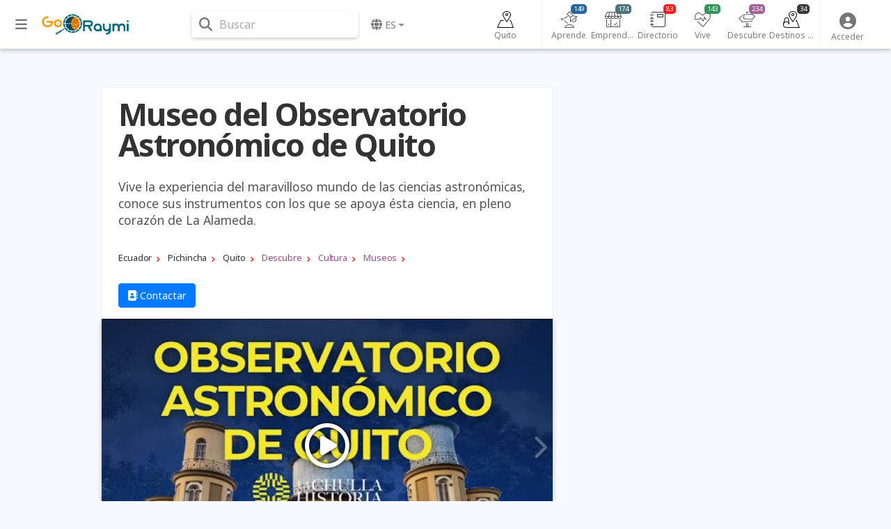

--- FILE ---
content_type: text/html; charset=UTF-8
request_url: https://www.goraymi.com/es-ec/pichincha/quito/museos/museo-observatorio-astronomico-quito-a8s98to3v
body_size: 18423
content:
<!DOCTYPE html><html lang="es">        <head>
            <meta charset="utf-8">
            <meta http-equiv="X-UA-Compatible" content="IE=edge">
            <meta name="viewport" content="width=device-width,minimum-scale=1,initial-scale=1">
            <meta name="description" content="Vive la experiencia del maravilloso mundo de las ciencias astronómicas, conoce sus instrumentos con los que se apoya ésta ciencia, en pleno corazón de La Alameda.">
            <meta name="keywords" content="">
                            <meta name="robots" content="index, follow">
                                        <link rel="canonical" href="https://pichinchaesturismo.com/es-ec/pichincha/quito/museos/museo-observatorio-astronomico-quito-a8s98to3v"/>
                                    <title class="notranslate">Museo del Observatorio Astronómico de Quito</title>
            <link rel="shortcut icon" href="/favicon.ico" type="image/x-icon">
            <link rel="icon" href="/favicon.ico" type="image/x-icon">
            <meta property="fb:app_id" content="699572596886441"/>
            <meta property="og:site_name" content="GoRaymi"/>
            <meta property="og:title" content="Museo del Observatorio Astronómico de Quito"/>
            <meta property="og:type" content="article"/>
            <meta property="og:url" content="https://www.goraymi.com/es-ec/pichincha/quito/museos/museo-observatorio-astronomico-quito-a8s98to3v"/>
            <meta property="og:image" content="https://img.goraymi.com/2018/05/03/26396ec0ed72998b29aaedaa5948eef3_xl.jpg"/>
            <meta property="og:description" content="Vive la experiencia del maravilloso mundo de las ciencias astronómicas, conoce sus instrumentos con los que se apoya ésta ciencia, en pleno corazón de La Alameda."/>
            <meta name="twitter:card" content="summary_large_image"/>
            <meta name="twitter:description" content="Vive la experiencia del maravilloso mundo de las ciencias astronómicas, conoce sus instrumentos con los que se apoya ésta ciencia, en pleno corazón de La Alameda."/>
            <meta name="twitter:title" content="Museo del Observatorio Astronómico de Quito"/>
            <meta name="twitter:image" content="https://img.goraymi.com/2018/05/03/26396ec0ed72998b29aaedaa5948eef3_xl.jpg"/>
                        <!-- Google Tag Manager -->
            <script>(function (w, d, s, l, i) {
                    w[l] = w[l] || [];
                    w[l].push({
                        'gtm.start':
                            new Date().getTime(), event: 'gtm.js'
                    });
                    var f = d.getElementsByTagName(s)[0],
                        j = d.createElement(s), dl = l != 'dataLayer' ? '&l=' + l : '';
                    j.async = true;
                    j.src =
                        'https://www.googletagmanager.com/gtm.js?id=' + i + dl;
                    f.parentNode.insertBefore(j, f);
                })(window, document, 'script', 'dataLayer', 'GTM-N5M35RG');</script>
            <!-- End Google Tag Manager -->
            <link rel="stylesheet" href="https://cdnjs.cloudflare.com/ajax/libs/font-awesome/6.6.0/css/all.min.css"><link rel="stylesheet" href="https://cdnjs.cloudflare.com/ajax/libs/twitter-bootstrap/4.6.2/css/bootstrap.min.css"><link rel="stylesheet" href="https://cdnjs.cloudflare.com/ajax/libs/jquery-typeahead/2.11.0/jquery.typeahead.min.css"><link rel="stylesheet" href="https://cdnjs.cloudflare.com/ajax/libs/slick-carousel/1.9.0/slick.min.css"><link rel="stylesheet" href="https://fonts.googleapis.com/css2?family=Noto+Sans:ital,wght@0,400;0,700;1,400;1,700&display=swap"><link rel="stylesheet" href="https://www.goraymi.com/lib/app.css?t=25.06.01.2"><link rel="stylesheet" href="https://www.goraymi.com/lib/responsive.css?t=25.06.01.2">        <!-- Google tag (gtag.js) -->
        <script async src="https://www.googletagmanager.com/gtag/js?id=G-NCFHD495GG"></script>
        <script>
            window.dataLayer = window.dataLayer || [];

            function gtag() {
                dataLayer.push(arguments);
            }

            gtag('js', new Date());

            gtag('config', 'G-NCFHD495GG');
        </script>
                <script>
            var GR_URL_API = 'https://www.goraymi.com/api/';
            var GR_URL = 'https://www.goraymi.com/';
            var GR_LIB = 'https://www.goraymi.com/lib/';
            var GR_VER = '25.06.01.2/';
            var GR_LANG = 'es';
            var GR_LANG_DEFAULT = 'es';
            var GR_GA_ID = 'G-NCFHD495GG';
            var GR_GM_KEY = 'AIzaSyCIHNYW07pkGPbWbQ1vWpKFOhy0O_bC8SE';
            var GR_DESTINATION_DEFAULT = '58f5d';
        </script>
                    <script async
                    src="https://pagead2.googlesyndication.com/pagead/js/adsbygoogle.js?client=ca-pub-1102978312379474"
                    crossorigin="anonymous"></script>
            
            <!-- Start GPT Tag -->
            <script src="https://securepubads.g.doubleclick.net/tag/js/gpt.js"></script>

            <script>
                window.googletag = window.googletag || {cmd: []};
                // Anchor - OPP
                googletag.cmd.push(function () {
                    var anchorSlot = googletag.defineOutOfPageSlot("/22863241533/goraymi/top-anchor", googletag.enums.OutOfPageFormat.TOP_ANCHOR);
                    if (anchorSlot) {
                        anchorSlot.addService(googletag.pubads());
                    }
                    googletag.enableServices();
                    googletag.display(anchorSlot);
                });
                // Interstitial - OPP
                googletag.cmd.push(function () {
                    var slot = googletag.defineOutOfPageSlot("/22863241533/goraymi/web-itt", googletag.enums.OutOfPageFormat.INTERSTITIAL);
                    if (slot) slot.addService(googletag.pubads());
                    googletag.enableServices();
                    googletag.display(slot);
                })
            </script>
            <script>
                //adUnits display
                window.googletag = window.googletag || {cmd: []};
                googletag.cmd.push(function () {
//required variable for refresh
                    var REFRESH_KEY = "refresh";
                    var REFRESH_VALUE = "true";
//Mapping
                    var mappingA = googletag.sizeMapping()
                        .addSize([992, 0], [[728, 90], [970, 90]]).addSize([320, 0], [[300, 50], [300, 100], [320, 100], [320, 50]]).addSize([0, 0], [[300, 50], [300, 100], [320, 100], [320, 50]]).build();
                    var mappingB = googletag.sizeMapping()
                        .addSize([992, 0], [[728, 90], [728, 250]]).addSize([768, 0], ['fluid', [728, 90], [728, 250]]).addSize([320, 0], ['fluid', [300, 250], [336, 280], [320, 100]]).addSize([0, 0], ['fluid', [300, 250], [336, 280], [320, 100]]).build();
                    var mappingC = googletag.sizeMapping()
                        .addSize([992, 0], [[120, 600], [160, 600]]).addSize([0, 0], []).build();
//adunits
                    googletag.defineSlot('22863241533/goraymi/header', [[300, 50], [300, 100], [320, 100], [320, 50], [728, 90], [970, 90]], 'header_ad').defineSizeMapping(mappingA).setTargeting(REFRESH_KEY, REFRESH_VALUE).addService(googletag.pubads());
                    googletag.defineSlot('22863241533/goraymi/leader1', ['fluid', [300, 250], [336, 280]], 'leader1_ad').setTargeting(REFRESH_KEY, REFRESH_VALUE).addService(googletag.pubads());
                    googletag.defineSlot('22863241533/goraymi/leader2', ['fluid', [300, 250], [336, 280]], 'leader2_ad').setTargeting(REFRESH_KEY, REFRESH_VALUE).addService(googletag.pubads());
                    googletag.defineSlot('22863241533/goraymi/leader3', ['fluid', [300, 250], [336, 280]], 'leader3_ad').setTargeting(REFRESH_KEY, REFRESH_VALUE).addService(googletag.pubads());
                    googletag.defineSlot('22863241533/goraymi/leader4', ['fluid', [300, 250], [336, 280]], 'leader4_ad').setTargeting(REFRESH_KEY, REFRESH_VALUE).addService(googletag.pubads());
                    googletag.defineSlot('22863241533/goraymi/box1', [[300, 250], [336, 280]], 'box1_ad').setTargeting(REFRESH_KEY, REFRESH_VALUE).addService(googletag.pubads());
                    googletag.defineSlot('22863241533/goraymi/center1', ['fluid', [728, 90], [300, 250], [336, 280]], 'center1_ad').defineSizeMapping(mappingB).setTargeting(REFRESH_KEY, REFRESH_VALUE).addService(googletag.pubads());
                    googletag.defineSlot('22863241533/goraymi/down', ['fluid', [728, 90], [300, 250], [336, 280]], 'down_ad').defineSizeMapping(mappingB).addService(googletag.pubads());
                    googletag.defineSlot('22863241533/goraymi/lateral_der', [[120, 600], [160, 600]], 'der_ad').defineSizeMapping(mappingC).setTargeting(REFRESH_KEY, REFRESH_VALUE).addService(googletag.pubads());
                    googletag.defineSlot('22863241533/goraymi/lateral_izq', [[120, 600], [160, 600]], 'izq_ad').defineSizeMapping(mappingC).setTargeting(REFRESH_KEY, REFRESH_VALUE).addService(googletag.pubads());
                    googletag.defineSlot('22863241533/goraymi/slider', [1, 1], 'slider_ad').addService(googletag.pubads());
                    googletag.pubads().enableLazyLoad({
                        fetchMarginPercent: 0.001,
                        renderMarginPercent: 0.001,
                        mobileScaling: 2.0,
                    });
//Start refresh
                    var SECONDS_TO_WAIT_AFTER_VIEWABILITY = 30; // 30 seconds
                    googletag.pubads().addEventListener("impressionViewable", function (event) {
                        var slot = event.slot;
                        if (slot.getTargeting(REFRESH_KEY).indexOf(REFRESH_VALUE) > -1) {
                            setTimeout(function () {
                                if (slot.getTargeting("refreshed_slot")) {
                                    slot.setTargeting("refreshed_slot", "true");
                                }
                                googletag.pubads().refresh([slot]);
                            }, SECONDS_TO_WAIT_AFTER_VIEWABILITY * 1000);
                        }
                    });
//End refresh
                    googletag.pubads().setTargeting('id_pagina', 'a8s98to3v'); //id unico de la pagina
                    googletag.pubads().collapseEmptyDivs();
                    googletag.pubads().setCentering(true);
                    googletag.enableServices();
                });
            </script>

            <!-- End GPT Tag -->
            
        </head>
        <body id="bodyApp" class="item ">        <div class="wrapper_ad AUTO clear">
            <div id='slider_ad'>
                <script>
                    googletag.cmd.push(function () {
                        googletag.display('slider_ad');
                    });
                </script>
            </div>
        </div>
                    <!-- Google Tag Manager (noscript) -->
            <noscript>
                <iframe src="https://www.googletagmanager.com/ns.html?id=GTM-N5M35RG"
                        height="0" width="0" style="display:none;visibility:hidden"></iframe>
            </noscript>
            <!-- End Google Tag Manager (noscript) -->
                    <div>
            <div id="page-data" data-hash="8s98to3v"></div>
                            <div id="item-data" data-id="8080" data-hash="8s98to3v"
                     data-type="item"
                     data-pos="-0.21488735366099956,-78.50252732634544"
                     data-site="92"
                                                        ></div>
                                        <div id="destination-data" data-id="106" data-hash="08d4a"
                     data-name="Quito" data-country="ec"></div>
                                        <div id="category-data"
                     data-json="{&quot;id&quot;:&quot;28&quot;,&quot;parent_id&quot;:&quot;31&quot;,&quot;hash&quot;:&quot;c44&quot;,&quot;status&quot;:&quot;1&quot;,&quot;position&quot;:&quot;11&quot;,&quot;lang&quot;:&quot;es&quot;,&quot;name&quot;:&quot;Museos&quot;,&quot;alias&quot;:&quot;museos&quot;,&quot;slug&quot;:&quot;descubre\/cultura&quot;,&quot;name_singular&quot;:&quot;Museo&quot;,&quot;description&quot;:&quot;&quot;}"></div>
                                    <div id="user-data" data-pos="39.9653,-83.0235"></div>
        </div>
                <header>
            <nav class="navbar fixed-top navbar-expand-lg navbar-light nav-main ">
                <div class="container wrapper">
                    <div class="row">
                        <div id="sidebarCollapse" class="btnCollapse">
                            <i class="fas fa-bars"></i><small><span class="notranslate">Menú</span></small>
                        </div>
                        <a class="navbar-brand" href="https://www.goraymi.com">
                                    <img src="https://www.goraymi.com/lib/img/logo-header.png?t=25.06.01.2" alt="Logo" />
                                </a>
                        <div id="navbarSearchWrapper">
                                    <div class="nav-search">
            <i class="fas fa-search" aria-hidden="true"></i> <span>Buscar</span>
        </div>
                                </div>
                        <ul class="navbar-nav nav-language">
                                    <li class="nav-item dropdown notranslate">
            <a href="#" class="nav-link dropdown-toggle" id="navbarDropdownMenuLink-language"
               data-toggle="dropdown"
               aria-haspopup="true" aria-expanded="false">
                <i class="fas fa-globe"></i> <span>es</span></a>
            <div class="dropdown-menu dropdown-menu-right dropdown-primary"
                 aria-labelledby="navbarDropdownMenuLink-language">
                                    <a class="dropdown-item" href="/es-ec/pichincha/quito/museos/museo-observatorio-astronomico-quito-a8s98to3v?lang=es" rel="nofollow"><strong>Espa&ntilde;ol</strong>                    </a>
                                        <a class="dropdown-item" href="/es-ec/pichincha/quito/museos/museo-observatorio-astronomico-quito-a8s98to3v?lang=en" rel="nofollow">English                    </a>
                    <div class="dropdown-divider"></div>                    <a class="dropdown-item" href="https://www.goraymi.com/es-ar">Argentina                    </a>
                                        <a class="dropdown-item" href="https://www.goraymi.com/es-bo">Bolivia                    </a>
                                        <a class="dropdown-item" href="https://www.goraymi.com/es-cl">Chile                    </a>
                                        <a class="dropdown-item" href="https://www.goraymi.com/es-co">Colombia                    </a>
                                        <a class="dropdown-item" href="https://www.goraymi.com/es-ec"><strong>Ecuador</strong>                    </a>
                                        <a class="dropdown-item" href="https://www.goraymi.com/es-es">España                    </a>
                                        <a class="dropdown-item" href="https://www.goraymi.com/es-pe">Perú                    </a>
                                </div>
        </li>
                                </ul>
                    </div>
                    <div class="row">
                                <div id="navbarExplorerWrapper">
                            <div id="nav-explorer">
                    <ul class="navbar-nav row-7">
                        <li class="nav-item home ">
                            <a class="nav-link" href="/es-ec/pichincha/quito/guia-turismo-d08d4a">
                                <div class="icon"></div>
                                <span>Quito</span>
                            </a>
                        </li>
                                                    <li class="nav-item learn">
                                <a class="nav-link" href="/es-ec/pichincha/quito/aprende/todas-publicaciones-e9d608d4a"
                                   id="navbarDropdownMenuLink-6" aria-expanded="false">
                                    <div class="icon"></div>
                                    <span>Aprende</span>
                                    <span class="num cat-bg">149</span>
                                </a>
                            </li>
                                                        <li class="nav-item manager">
                                <a class="nav-link" href="/es-ec/pichincha/quito/gestores/todas-publicaciones-egst08d4a"
                                   id="navbarDropdownMenuLink-467" aria-expanded="false">
                                    <div class="icon"></div>
                                    <span>Emprendedores</span>
                                    <span class="num cat-bg">174</span>
                                </a>
                            </li>
                                                        <li class="nav-item directory">
                                <a class="nav-link" href="/es-ec/pichincha/quito/directorio/todas-publicaciones-edrt08d4a"
                                   id="navbarDropdownMenuLink-468" aria-expanded="false">
                                    <div class="icon"></div>
                                    <span>Directorio</span>
                                    <span class="num cat-bg">83</span>
                                </a>
                            </li>
                                                        <li class="nav-item live">
                                <a class="nav-link" href="/es-ec/pichincha/quito/vive/todas-publicaciones-e22008d4a"
                                   id="navbarDropdownMenuLink-7" aria-expanded="false">
                                    <div class="icon"></div>
                                    <span>Vive</span>
                                    <span class="num cat-bg">143</span>
                                </a>
                            </li>
                                                        <li class="nav-item discover">
                                <a class="nav-link" href="/es-ec/pichincha/quito/descubre/todas-publicaciones-e68208d4a"
                                   id="navbarDropdownMenuLink-5" aria-expanded="false">
                                    <div class="icon"></div>
                                    <span>Descubre</span>
                                    <span class="num cat-bg">234</span>
                                </a>
                            </li>
                                                        <li class="nav-item destination">
                                <a class="nav-link" href="/es-ec/pichincha/quito/destinos-turisticos/todas-publicaciones-epop08d4a"
                                   id="navbarDropdownMenuLink-270" aria-expanded="false">
                                    <div class="icon"></div>
                                    <span>Destinos turísticos</span>
                                    <span class="num cat-bg">34</span>
                                </a>
                            </li>
                                                </ul>
                </div>
                        </div>
                <div id="navbarUserWrapper">
            <div id="nav-user">
                <ul class="navbar-nav nav-user">
                                                            <li class="nav-item">
                                                    <a class="nav-link" data-toggle="modal" data-target="#modal-login">
                                <i class="fas fa-user-circle" aria-hidden="true"></i><span class="title">
                                    <span class="notranslate">Acceder</span></span>
                            </a>
                                            </li>
                    <!--
                    <li class="nav-item">
                        <a class="nav-link" data-toggle="modal" data-target="#modal-geolocation">
                            <i class="fas fa-user-circle" aria-hidden="true"></i>
                            <span class="title">GEO</span>
                        </a>
                    </li>
                    -->

                </ul>
            </div>
        </div>
                                <div id="helperbarCollapse" class="btnCollapse">
                            <i class="fas fa-ellipsis-h"></i><small><span class="notranslate">Configuración</span></small>
                        </div>
                    </div>


                            <div id="search-web-wrapper">
            <div class="inner">
                <div class="container">
                    <div id="form-search-web" class="form-inline">
                        <div class="typeahead__container">
                            <div class="typeahead__field">
                                <form action="/es-ec/search" method="get" accept-charset="UTF-8">
                                    <div class="typeahead__query md-form">
                                        <input class="form-control search-web-input" name="q"
                                               type="search"
                                               placeholder="Buscar en GoRaymi"
                                               autocomplete="off">
                                                <ul id="search-web-category">
            <li data-id="0" class="active">Todo</li>
                                <li  data-id="6">Aprende</li>
                                        <li  data-id="467">Emprendedores</li>
                                        <li  data-id="468">Directorio</li>
                                        <li  data-id="7">Vive</li>
                                        <li  data-id="5">Descubre</li>
                                        <li  data-id="270">Destinos turísticos</li>
                                        <li  data-id="258">Ofertas</li>
                            </ul>
                                            </div>
                                </form>
                                                            </div>
                        </div>
                    </div>
                </div>
                <div class="search-web-close">
                    <i class="fas fa-times"></i> <span>Cerrar</span>
                </div>
            </div>
            <div class="modal-backdrop" style="display: none;"></div>
        </div>
                        </div>
            </nav>
        </header>


        
                <div id="sidebar" class="col-side vertical-nav">
            <div class="inner">
                <div class="explorer-tree-wrapper"><ul class="explorer-tree destination">                <li>
                    <a class="cat-color" href="/es-ec"><div class="name">Ecuador <span class="total">(7865)</span></div></a>
                </li>
                                <li>
                    <a class="cat-color" href="/es-ec/pichincha/guia-turismo-d1c365"><div class="name">Pichincha <span class="total">(1221)</span></div></a>
                </li>
                        <li class="active">
            <a class="cat-color" href="/es-ec/pichincha/quito/guia-turismo-d08d4a"><div class="name">Quito <span class="total">(857)</span></div></a>
        </li>
        </ul></div><hr><div class="explorer-tree-wrapper"><span class="label">Descubre</span><ul class="explorer-tree categories discover"><li><a class="cat-color" href="/es-ec/pichincha/quito/areas-protegidas/todas-publicaciones-ea5c08d4a"><div class="name">Áreas protegidas <span class="total">(18)</span></div></a></li><li class="active"><a class="cat-color" href="/es-ec/pichincha/quito/cultura/todas-publicaciones-ee3908d4a"><div class="name">Cultura <span class="total">(201)</span></div></a></li><li><a class="cat-color" href="/es-ec/pichincha/quito/naturaleza/todas-publicaciones-ed2708d4a"><div class="name">Naturaleza <span class="total">(8)</span></div></a></li><li><a class="cat-color" href="/es-ec/pichincha/quito/informacion-turistica/todas-publicaciones-ee3408d4a"><div class="name">Informacion turística <span class="total">(7)</span></div></a></li></ul><span class="label">Cultura</span><ul class="explorer-tree categories discover"><li><a class="cat-color" href="/es-ec/pichincha/quito/galerias-centros-culturales/todas-publicaciones-e09d08d4a"><div class="name">Galerías y centros culturales <span class="total">(14)</span></div></a></li><li><a class="cat-color" href="/es-ec/pichincha/quito/auditorio-agoras/todas-publicaciones-e2b308d4a"><div class="name">Auditorio y ágoras <span class="total">(4)</span></div></a></li><li><a class="cat-color" href="/es-ec/pichincha/quito/bibliotecas/todas-publicaciones-e81908d4a"><div class="name">Bibliotecas <span class="total">(2)</span></div></a></li><li><a class="cat-color" href="/es-ec/pichincha/quito/parques-plazas/todas-publicaciones-ead408d4a"><div class="name">Parques y plazas <span class="total">(35)</span></div></a></li><li><a class="cat-color" href="/es-ec/pichincha/quito/cementerios/todas-publicaciones-e8a908d4a"><div class="name">Cementerios <span class="total">(1)</span></div></a></li><li><a class="cat-color" href="/es-ec/pichincha/quito/miradores/todas-publicaciones-e3a108d4a"><div class="name">Miradores <span class="total">(4)</span></div></a></li><li><a class="cat-color" href="/es-ec/pichincha/quito/edificios/todas-publicaciones-e76c08d4a"><div class="name">Edificios <span class="total">(5)</span></div></a></li><li><a class="cat-color" href="/es-ec/pichincha/quito/mercados-plazas/todas-publicaciones-e3b908d4a"><div class="name">Mercados y plazas <span class="total">(24)</span></div></a></li><li><a class="cat-color" href="/es-ec/pichincha/quito/monumentos/todas-publicaciones-e2a108d4a"><div class="name">Monumentos <span class="total">(6)</span></div></a></li><li><a class="cat-color" href="/es-ec/pichincha/quito/iglesias-templos/todas-publicaciones-e56808d4a"><div class="name">Iglesias y templos <span class="total">(37)</span></div></a></li><li><a class="cat-color" href="/es-ec/pichincha/quito/escenarios-deportivos/todas-publicaciones-e1b308d4a"><div class="name">Escenarios deportivos <span class="total">(2)</span></div></a></li><li class="active"><a class="cat-color" href="/es-ec/pichincha/quito/museos/todas-publicaciones-ec4408d4a"><div class="name">Museos <span class="total">(56)</span></div></a></li><li><a class="cat-color" href="/es-ec/pichincha/quito/teatros/todas-publicaciones-e34a08d4a"><div class="name">Teatros <span class="total">(8)</span></div></a></li></ul></div><hr>        <div class="wrapper_ad AUTO ">
            <div id='izq_ad'>
                <script>
                    googletag.cmd.push(function () {
                        googletag.display('izq_ad');
                    });
                </script>
            </div>
        </div>
                    </div>
        </div>
                <div id="content" class="col-main page-content">
            <div id="overlay" class="overlay"></div>
            

        
        <div class="item-raymi-wrapper">
                    </div>

        <div class="item-content-wrapper">
            <div class="container">
                        <div class="wrapper_ad AUTO ">
            <div id='header_ad'>
                <script>
                    googletag.cmd.push(function () {
                        googletag.display('header_ad');
                    });
                </script>
            </div>
        </div>
                        <div class="item-wrap col-md-12 closed notranslate">
                                        <div class="row">
                        <div class="item-col item-col-1 col-md-8">
                                                        <div class="wrapper">
                                <div class="item-title">
                                    <h1 class="font-title cat-color">Museo del Observatorio Astronómico de Quito</h1>
                                </div>
                                
                                                                    <div class="item-intro">
                                        Vive la experiencia del maravilloso mundo de las ciencias astronómicas, conoce sus instrumentos con los que se apoya ésta ciencia, en pleno corazón de La Alameda.                                    </div>
                                
                                        <div class="wrapper_ad AUTO ">
            <div id='leader1_ad'>
                <script>
                    googletag.cmd.push(function () {
                        googletag.display('leader1_ad');
                    });
                </script>
            </div>
        </div>
                <div class="item-path">
            <div class="path explorer discover">
                                    <ol vocab="https://schema.org/" typeof="BreadcrumbList" class="list-btn">
                                                        <li property="itemListElement" typeof="ListItem" class="destination">
                                    <a property="item" typeof="WebPage" href="/es-ec" >
                                        <span property="name">Ecuador</span>
                                    </a>
                                    <meta property="position" content="1">
                                </li>
                                                                <li property="itemListElement" typeof="ListItem" class="destination">
                                    <a property="item" typeof="WebPage" href="/es-ec/pichincha/guia-turismo-d1c365" >
                                        <span property="name">Pichincha</span>
                                    </a>
                                    <meta property="position" content="1">
                                </li>
                                                                <li property="itemListElement" typeof="ListItem" class="destination">
                                    <a property="item" typeof="WebPage" href="/es-ec/pichincha/quito/guia-turismo-d08d4a" >
                                        <span property="name">Quito</span>
                                    </a>
                                    <meta property="position" content="1">
                                </li>
                                                                <li property="itemListElement" typeof="ListItem" class="explorer">
                                    <a property="item" typeof="WebPage" href="/es-ec/pichincha/quito/descubre/todas-publicaciones-e68208d4a" class="cat-color">
                                        <span property="name">Descubre</span>
                                    </a>
                                    <meta property="position" content="1">
                                </li>
                                                                <li property="itemListElement" typeof="ListItem" class="explorer">
                                    <a property="item" typeof="WebPage" href="/es-ec/pichincha/quito/cultura/todas-publicaciones-ee3908d4a" class="cat-color">
                                        <span property="name">Cultura</span>
                                    </a>
                                    <meta property="position" content="1">
                                </li>
                                                                <li property="itemListElement" typeof="ListItem" class="explorer">
                                    <a property="item" typeof="WebPage" href="/es-ec/pichincha/quito/museos/todas-publicaciones-ec4408d4a" class="cat-color">
                                        <span property="name">Museos</span>
                                    </a>
                                    <meta property="position" content="1">
                                </li>
                                                    </ol>
                            </div>
        </div>
        <div class="item-logos"><div class="row"><div class="item-contact"><div class="col">            <div class="contact">
                <span class="tube-blue">
                    <a href="#" data-toggle="modal" data-target="#modal-contacto" data-dismiss="modal"
                       class="btn btn-primary gtag-item-contact">
                        <i class="fa-solid fa-address-book"></i></i> Contactar
                    </a>
                </span>
            </div>
            </div></div></div></div>        <div class="gallery-wrapper loading">
            <div class="item-gallery loading-w gallery">
                
                        <div class="media-wrapper">
            <div class="media video init youtube" data-source="youtube" data-src="https://www.youtube.com/embed/_wsN1iVfXVk?rel=0&showinfo=0&autoplay=1">
                <div class="embed-responsive embed-responsive-16by9">
                            <img src="https://www.goraymi.com/lib/img/img-base.png" data-src="https://i.ytimg.com/vi/_wsN1iVfXVk/0.jpg" class=" lazy"
             alt="">
                        </div>
                            </div>
        </div>
                <div class="media-wrapper">
            <div class="media image img-bg img-contain" style="background-image:url([data-uri]);">
                            <img src="https://www.goraymi.com/lib/img/img-base.png" data-lazy="https://img.goraymi.com/2018/05/03/26396ec0ed72998b29aaedaa5948eef3_xl.jpg" class="img-fluid mx-auto"
                 alt="">
                                        </div>
        </div>
                <div class="media-wrapper">
            <div class="media image img-bg img-contain" style="background-image:url([data-uri]);">
                            <img src="https://www.goraymi.com/lib/img/img-base.png" data-lazy="https://img.goraymi.com/2018/05/03/425193a0a5b09f87d22619880b45e30c_xl.jpg" class="img-fluid mx-auto"
                 alt="">
                                        </div>
        </div>
                <div class="media-wrapper">
            <div class="media image img-bg img-contain" style="background-image:url([data-uri]);">
                            <img src="https://www.goraymi.com/lib/img/img-base.png" data-lazy="https://img.goraymi.com/2018/05/03/32283d9a6e2ff362e7e12f760b895fd4_xl.jpg" class="img-fluid mx-auto"
                 alt="">
                                        </div>
        </div>
                <div class="media-wrapper">
            <div class="media image img-bg img-contain" style="background-image:url([data-uri]);">
                            <img src="https://www.goraymi.com/lib/img/img-base.png" data-lazy="https://img.goraymi.com/2018/05/03/f08a96e9efe32407a5fa896a9052c88a_xl.jpg" class="img-fluid mx-auto"
                 alt="">
                                        </div>
        </div>
                    </div>
        </div>
        <div class="item-social">        <div id="item-stats">
            <div class="like" data-value="0" data-toggle="tooltip" data-placement="top"
                 title="Me gusta"><span>&nbsp;</span></div>
            <div class="favorite" data-value="0" data-toggle="tooltip" data-placement="top"
                 title="Favorito"><span>&nbsp;</span></div>
            <div class="wish" data-value="0" data-toggle="tooltip" data-placement="top"
                 title="Lo deseo"><span>&nbsp;</span></div>
                    </div>
                <div id="item-sharer" class="item-sharer">
            <div class="label"><span class="notranslate">Compartir</span>:</div>
            <div class="icon facebook" title="Compartir">
                <i class="fab fa-facebook-f"></i></div>
            <div class="icon twitter" title="Tweet">
                <i class="fab fa-twitter"></i></div>
            <div class="icon whatsapp" title="Compartir">
                <i class="fab fa-whatsapp"></i></div>
            <div class="icon linkedin" title="Compartir">
                <i class="fab fa-linkedin-in"></i></div>
            <div class="icon email" title="Email">
                <i class="fas fa-envelope"></i>
            </div>
        </div>
        </div>                                                                                                <div class="item-description">
                                    <h2><strong>&iquest;Qu&eacute; debes saber?</strong></h2>

<ul>
	<li>El <strong>Observatorio&nbsp;Astron&oacute;mico</strong> de la <a href="/a9nfbhqg4">ciudad de Quito</a>&nbsp;cuenta con un <strong>Museo Astron&oacute;mico</strong>,&nbsp;y tiene a disposici&oacute;n una serie de instrumentos &nbsp;que son utilizados como herramientas en la astronom&iacute;a, adem&aacute;s las noches de cielo despejado se pone a disposici&oacute;n del p&uacute;blico nuestros telescopios para realizar observaciones nocturnas del cielo de Quito.</li>
	<li>Es un lugar donde la ciencia sirve como entretenimiento,&nbsp;los visitantes quedar&aacute;n fascinados del lugar.
	<ul>
		<li><strong>Direcci&oacute;n:</strong> El museo se encuentra ubicado en la&nbsp;Av. Gran Colombia&nbsp;y Av. Diez de Agosto, en el&nbsp;&nbsp;interior del parque La Alameda.</li>
		<li>La&nbsp;estaci&oacute;n de&nbsp;<a href="/a915xx5sl">La Alameda</a>&nbsp;del&nbsp;<a href="/a3l9ovldi">Metro de Quito</a>&nbsp;se encuentra a pocos pasos de este&nbsp;<a href="/adpjvm6hz">lugar&nbsp;tur&iacute;stico</a>&nbsp;imperdible de Quito.&nbsp;</li>
		<li><strong>Horarios de atenci&oacute;n:&nbsp;</strong>Puedes visitarlo de lunes a viernes de 09h00 a 13h00 y de 14h00 a 17h00.</li>
		<li><strong>Precio:&nbsp;</strong>El costo de la visita es diferenciado, para&nbsp;adultos es de $2&nbsp;USD, ni&ntilde;os, tercera edad, discapacitados, estudiantes es de $1&nbsp;USD, menores de 8 a&ntilde;os entrada gratuita.</li>
		<li><strong>Servicio:&nbsp;</strong>Guianza&nbsp;</li>
	</ul>
	</li>
</ul>

<h3><strong>Museo del Observatorio Astron&oacute;mico</strong></h3>

<ul>
	<li>Fue creado en 1872 gracias a la iniciativa del Presidente Gabriel Garcia Moreno, como parte de una plan integral de desarrollo del Ecuador, que promov&iacute;a las ciencias y mejoraba la educaci&oacute;n.</li>
	<li>La construcci&oacute;n del observatorio fue dirigida por el sacerdote cat&oacute;lico y cient&iacute;fico alem&aacute;n, Juan Bautista Mente, quien realiz&oacute; los planos inspirandose en los planos del Observatorio de Bonn de Alemania. Mente decidi&oacute; que el mejor sitio para construir el observatorio, era el sector de La Alameda.</li>
	<li>La obra inicio en 1873, convirtiendose en uno de los primeros observatorios astron&oacute;micos de Latinoam&eacute;rica, adem&aacute;s fue considerado el m&aacute;s moderno de esa &eacute;poca.</li>
	<li>Al ingresar, lo primero que se puede apreciar es una hermosa placa de alabastro, que conmemora a la Primera misi&oacute;n geod&eacute;sica francesa que en el siglo XVIII visit&oacute; Ecuador, para realizar sus famosas mediciones. En la placa se encuentran cada una de las mediciones que realizar&oacute;n de las principales monta&ntilde;as y volcanes de la Real Audiencia de Quito, as&iacute; como detalles de las t&eacute;cnicas utilizadas. En esta planta se presentan dos salas:
	<ul>
		<li>En la primera sala se exhiben los primeros instrumentos traidos de Alemania, para realizar las investigaciones del observatorio. La cartograf&iacute;a y la geodesia son parte de las ciencias que aqu&iacute; se desarrollaron y que permitieron la creaci&oacute;n del Servicio Geogr&aacute;fico Nacional y m&aacute;s tarde al actual Instituto Geogr&aacute;fico Militar. En la sala se exhibe un nefoscopio que se utilizaba en el siglo XIX para medir la altitud y velocidad de las nubes, varios telescopios entre los que destaca un telescopio refractor espectr&oacute;metro utilizado para buscar elementos peque&ntilde;os como asteroides o cometas, cuerpos que generalmente se mueven a gran velocidad.</li>
		<li>En la sala IDRA, se exhibe el Circulo de Repsol, un telescopio de gran tama&ntilde;o construido en Amburgo en 1879 espec&iacute;ficamente para la latitud de Quito, servia para la astrometr&iacute;a que mide la posici&oacute;n de los astros en movimiento, puede girar de forma horizontal sin dificultad a pesar de su gran peso, cuenta con sillas especiales para seguir el movimiento de los astros. La sala tambi&eacute;n exhibe un cron&oacute;grafo, construido en Par&iacute;s en 1913 que sirve para marcar las diferencias del tiempo en el paso de las estrellas.</li>
		<li>En el corredor que conectan las dos sales, se exhiben un radiometro fabricado en Inglaterra que mide la cantidad de radiaci&oacute;n, un pir&oacute;metro utilizado para medir la rapidez con que se calienta un cuerpo con la radiaci&oacute;n solar, los dos instrumentos formaban parte de la primera estaci&oacute;n metereol&oacute;gica fundada en 1891, que luego se transformar&iacute;a en el Instituto Nacional de Metereolog&iacute;a e Hidrolog&iacute;a del Ecuador.</li>
		<li>Desde el observatorio astron&oacute;mico, se siguen reportando las variaciones clim&aacute;ticas, hasta la actualidad.</li>
	</ul>
	</li>
	<li>En el subsuelo del edificio, se encuentra
	<ul>
		<li>La sala Tauro que exhibe los primeros sism&oacute;grafos instalados en el Ecuador en abril de 1904 y que dieron inicio a los estudios sismogr&aacute;ficos, de vital importancia para un territorio altamente tect&oacute;nico. Los sism&oacute;grafos est&aacute;n instalados sobre una base s&oacute;lida empotrada a 2 metros de profundidad. El registro de los movimientos se realizaba sobre un papel ahumado que rodaba sobre un cilindro, impulsado por el mecanismo del artefacto. En una de las vitrinas de la sala se puede ver uno de estos papeles que registraron un fuerte temblor con sus r&eacute;plicas en noviembre de 1969.</li>
		<li>La segunda sala del subsuelo llamada Centauro, exhibe los primeros instrumentos utilizados para medir la sismograf&iacute;a de los volcanes, que abri&oacute; el camino para la creaci&oacute;n del Instituto Geof&iacute;sico, que en la actualidad, es la voz oficial para comunicar los procesos eruptivos de los volcanes y los movimientos tel&uacute;ricos.</li>
		<li>La tercera sala denominada del Tiempo, en la que un gran reloj de p&eacute;ndulos, marca la hora oficial del territorio ecuatoriano. A finales del siglo XIX, desde esta rec&aacute;mara, un cable conectaba el observatorio con el fort&iacute;n de la Loma del Panecillo para alertar el lanzamiento de un ca&ntilde;onazo a las 12 del medio d&iacute;a, para que as&iacute; los quite&ntilde;os puedan sincronizar sus relojes.&nbsp;</li>
	</ul>
	</li>
	<li>Subiendo por una escalera que conduce a la torre central, que es la m&aacute;s alta del edificio se encuentra el tesoro del museo:
	<ul>
		<li>El Telescopio Merz conocido como Gran ecuatorial, ya que fue construido para que funcione espec&iacute;ficamente en la linea ecuatorial, se encuentra operativo.</li>
		<li>Construido en 1875 en Alemania lo cataloga como uno de los instrumentos m&aacute;s antiguos que posee el observatorio.</li>
		<li>Esta r&iacute;gidamente montado sobre una estructura vertica de15 metros de altura y 2 metros de d&iacute;ametro, con una distancia focal de 3 metros y un lente principal de 25 cent&iacute;metros.&nbsp;</li>
		<li>Sus oculares le permiten lograr diferentes amplificaciones hasta un m&aacute;ximo de 800 veces.</li>
		<li>Esta instalado dentro de una c&uacute;pula astron&oacute;mica de lat&oacute;n de forma cil&iacute;ndrica que cuenta con una ranura en la parte central, que se abre para realizar las observaciones.</li>
		<li>Tiene un sistema de ruedas dentadas que permite su rotaci&oacute;n impulsada por una manibela.</li>
	</ul>
	</li>
</ul>

<h3><strong>Actividades Observatorio de Quito</strong></h3>

<ul>
	<li>Actualmente, en el Observatorio Astron&oacute;mico de Quito se realizan actividades relacionadas principalmente con la Astronom&iacute;a en las &aacute;reas de investigaci&oacute;n, educaci&oacute;n, capacitaci&oacute;n y difusi&oacute;n.</li>
	<li>El Observatorio ha contado casi desde sus inicios con una estaci&oacute;n meteorol&oacute;gica, la misma que ha estado en funcionamiento de forma ininterrumpida; por tanto, una de las actividades complementarias es la observaci&oacute;n y monitoreo de los par&aacute;metros meteorol&oacute;gicos, los que son procesados e interpretados para su publicaci&oacute;n en el bolet&iacute;n meteorol&oacute;gico del OAQ, el mismo que es de publicaci&oacute;n regular.</li>
</ul>

<h3><strong>Actividades de investigaci&oacute;n</strong></h3>

<ul>
	<li>El observatorio es un centro de investigaci&oacute;n y observaci&oacute;n astron&oacute;mica de primer nivel, administrado por la Escuela Polit&eacute;cnica Nacional.</li>
	<li>Cuenta con una amplia gama de telescopios y equipos de vanguardia que permiten el estudio del universo.</li>
	<li>Adem&aacute;s es un espacio para la divulgaci&oacute;n de importantes proyectos que fomentan el inter&eacute;s por la ciencia, especialmente enfocado a ni&ntilde;os y j&oacute;venes.</li>
	<li>Ejecuci&oacute;n de los Proyectos: &ldquo;Telescopios Virtuales usando Streaming&rdquo; y &ldquo;Medici&oacute;n de par&aacute;metros meteorol&oacute;gicos en Volcanes&rdquo;.&nbsp;con regularidad proyectos de investigaci&oacute;n enmarcadas en la rama te&oacute;rica</li>
</ul>

<h3><strong>Actividades de extensi&oacute;n</strong></h3>

<ul>
	<li>Cada verano, se realiza cursos de Astronom&iacute;a B&aacute;sica para difundir esta Ciencia al p&uacute;blico en genercial.</li>
	<li>En &eacute;ste museo podemos observar&nbsp;los<strong> instrumentos metereol&oacute;gico</strong>s que se usan y se usaron para par recolipar datos atmosf&eacute;ricos,cuenta con valiosos instrumentos, de entre los cuales los m&aacute;s representativos son:
	<ul>
		<li><strong>Psicr&oacute;metro</strong>: Mide la humedad del ambiente. Su funcionamiento se basa en el enfriamiento producido por la <strong>evaporaci&oacute;n del agua</strong>.</li>
		<li><strong>Radi&oacute;metro</strong>: Mide la cantidad de radiaci&oacute;n en funci&oacute;n de la velocidad de giro de un molino interior.</li>
		<li><strong>Anem&oacute;metro</strong>: Mide la <strong>velocidad del viento.</strong></li>
		<li><strong>Heli&oacute;grafo</strong>: Registra las horas en las cuales la radiaci&oacute;n solar llega a la<strong> superficie terrestre</strong>.</li>
		<li><strong>Actin&oacute;metro</strong>: Recepta la radiaci&oacute;n solar.</li>
		<li><strong>Geoterm&oacute;metros</strong>: Son term&oacute;metros que toman la<strong> temperatura del suelo</strong> a diferentes profundidades.</li>
	</ul>
	</li>
</ul>

<p>El Observatorio junto al <a href="/a3lugkiw9">Planetario</a>&nbsp;y a los museos&nbsp;<a href="/aunrhf825">Interactivo de Ciencias</a>,&nbsp;<a href="/a8499e100">del Agua Yaku</a>,&nbsp;<a href="/ak1v77dm1">Interactivo de Dinosaurios</a>,&nbsp;<a href="/aca8maikv">Universitario de la Biodiversidad</a>, <a href="/a0dee552e">INABIO de la Biodiversidad</a>,&nbsp;<a href="/a19q2m1jr">Herbario Alfredo Paredes</a>, y a los museos de <a href="/a40dbcf83">Historia de la Medicina</a>, e <a href="/a3ep3wne5">Historia Natural</a>, forman el grupo de <a href="/adpjvm6hz">lugares tur&iacute;sticos de Quito</a> especializados en la exposici&oacute;n y estudio de las ciencias.</p>

<p>Si eres un amante de los <a href="/a2a16cd67">museos quite&ntilde;os</a>, recuerda que la <a href="/a9nfbhqg4">ciudad de Quito</a> cuenta con conjuntos de museos especializados en&nbsp;<a href="/a3k1jre9f">etnograf&iacute;a&nbsp;y arqueolog&iacute;a</a>,&nbsp;<a href="/abb4osgt5">antropolog&iacute;a</a>,&nbsp;<a href="/au2s61vxs">arte colonial</a>,&nbsp;<a href="/arowqzl2b">arte moderno</a>,&nbsp;<a href="/alj391l9w">tem&aacute;ticos</a>&nbsp;e&nbsp;<a href="/arksl0mif">interactivos y ciencia</a>.&nbsp;</p>                                </div>
                                

                                


                                                                <!-- COMMENTS -->
                                
                                <hr>


                                
                                                                    <!-- <div id="mapHeader" class="item-maps"></div> -->
                                    <hr>
                                    <div id="mapHeader" class="item-maps">
                                                <img src="https://images.goraymi.com/2020/02/12/9ae737cba05b0595d933c30454f759b9.png" alt="" class="cover"/>
                                            </div>
                                                                    <hr>
                                <p>Publicado en:</p>
                                <div>
                                            <div class="item-path">
            <div class="path explorer demo discover">
                                    <ol vocab="https://schema.org/" typeof="BreadcrumbList" class="list-btn">
                                                        <li property="itemListElement" typeof="ListItem" class="destination">
                                    <a property="item" typeof="WebPage" href="/es-ec" >
                                        <span property="name">Ecuador</span>
                                    </a>
                                    <meta property="position" content="1">
                                </li>
                                                                <li property="itemListElement" typeof="ListItem" class="destination">
                                    <a property="item" typeof="WebPage" href="/es-ec/pichincha/guia-turismo-d1c365" >
                                        <span property="name">Pichincha</span>
                                    </a>
                                    <meta property="position" content="1">
                                </li>
                                                                <li property="itemListElement" typeof="ListItem" class="destination">
                                    <a property="item" typeof="WebPage" href="/es-ec/pichincha/quito/guia-turismo-d08d4a" >
                                        <span property="name">Quito</span>
                                    </a>
                                    <meta property="position" content="1">
                                </li>
                                                                <li property="itemListElement" typeof="ListItem" class="explorer">
                                    <a property="item" typeof="WebPage" href="/es-ec/pichincha/quito/descubre/todas-publicaciones-e68208d4a" class="cat-color">
                                        <span property="name">Descubre</span>
                                    </a>
                                    <meta property="position" content="1">
                                </li>
                                                                <li property="itemListElement" typeof="ListItem" class="explorer">
                                    <a property="item" typeof="WebPage" href="/es-ec/pichincha/quito/cultura/todas-publicaciones-ee3908d4a" class="cat-color">
                                        <span property="name">Cultura</span>
                                    </a>
                                    <meta property="position" content="1">
                                </li>
                                                                <li property="itemListElement" typeof="ListItem" class="explorer">
                                    <a property="item" typeof="WebPage" href="/es-ec/pichincha/quito/museos/todas-publicaciones-ec4408d4a" class="cat-color">
                                        <span property="name">Museos</span>
                                    </a>
                                    <meta property="position" content="1">
                                </li>
                                                    </ol>
                            </div>
        </div>
                                        </div>
                                                <hr>
                <p>Publicado por:</p>
                <div class="item-site-logo-footer">
                                            <a href="https://www.goraymi.com/">
                            <img src="https://www.goraymi.com/lib/img/sites/goraymi.png?t=25.06.01.2" alt=""/>
                            <span></span>
                        </a>
                                        </div>
                                                                            </div>

                                                    </div>
                        <div class="item-col item-col-2 col-md-4">
                            <div class="wrapper">

                                <!--
                                <img style="margin: 0 auto; display: block;" src="https://via.placeholder.com/200x200" alt="" />
                                -->

                                

                                                                                                        <div class="wrapper_ad AUTO ">
            <div id='box1_ad'>
                <script>
                    googletag.cmd.push(function () {
                        googletag.display('box1_ad');
                    });
                </script>
            </div>
        </div>
                <div class="items-related items-preview lazy-js" data-title="Te puede interesar"
             data-source="interested" data-loader="loadItemsRelated">
                    <div class="row items">
            <div class="items-title">
                <div class="inner">
                    <h3 class="label">Te puede interesar</h3>
                </div>
            </div>
                            <div class="item col-12 col-sm-12 col-md-12 col-lg-12 item-preview">
                    <div class="card">
                        <div class="card-image"></div>
                        <div class="card-body">
                            <div class="info">
                                <span></span>
                            </div>
                            <div class="card-title">
                                <span></span>
                            </div>
                        </div>
                    </div>
                </div>
                            <div class="item col-12 col-sm-12 col-md-12 col-lg-12 item-preview">
                    <div class="card">
                        <div class="card-image"></div>
                        <div class="card-body">
                            <div class="info">
                                <span></span>
                            </div>
                            <div class="card-title">
                                <span></span>
                            </div>
                        </div>
                    </div>
                </div>
                            <div class="item col-12 col-sm-12 col-md-12 col-lg-12 item-preview">
                    <div class="card">
                        <div class="card-image"></div>
                        <div class="card-body">
                            <div class="info">
                                <span></span>
                            </div>
                            <div class="card-title">
                                <span></span>
                            </div>
                        </div>
                    </div>
                </div>
                    </div>
                </div>
                <div class="wrapper_ad AUTO ">
            <div id='der_ad'>
                <script>
                    googletag.cmd.push(function () {
                        googletag.display('der_ad');
                    });
                </script>
            </div>
        </div>
                                                                    </div>
                        </div>
                    </div>
                </div>
            </div>
        </div>

                <div class="modal fade" id="modal-contacto" tabindex="-1" role="dialog"
             aria-labelledby="modal-login-form-contact" aria-hidden="true">
            <div class="modal-dialog">
                <form id="modal-login-form-contact" action="#" autocomplete="off" method="POST">
                    <div class="modal-content">
                        <div class="modal-header">
                            <button type="button" class="close" data-dismiss="modal" aria-label="Close">
                                <span aria-hidden="true">&times;</span>
                            </button>
                            <h4 class="modal-title">Contactar</h4>
                        </div>
                        <div class="modal-body">
                            <h4>Contacto</h4><ul class="contacto"><li><a href="callto:+59322976300" title="Llamar"><i class="fa fa-phone" aria-hidden="true"></i> +593 2-297-6300</a></li><li><a href="http://oaq.epn.edu.ec" target="_blank" title="Visitar"><i class="fa fa-globe" aria-hidden="true"></i> oaq.epn.edu.ec</a></li><li><a href="http://www.facebook.com/OAQEcuador" target="_blank" title="Visitar"><i class="fa fa-facebook" aria-hidden="true"></i> /OAQEcuador</a></li></ul>                            <br>
                            <div class="contact_form">
                                <h4>Enviar un mensaje</h4>
                                <!-- content goes here -->
                                <input id="contactName" name="name" type="text" class="form-control"
                                       placeholder="Nombre y apellidos" required>
                                <input id="contactEmail" name="email" type="email" class="form-control"
                                       placeholder="Email" required>
                                <input id="contactPhone" name="phone" type="text" class="form-control"
                                       placeholder="Teléfono / Móvil" required>
                                <textarea id="contactComment" name="message" class="form-control" placeholder="Mensaje"
                                          required></textarea>
                            </div>
                        </div>
                        <div class="modal-footer contact_form">
                            <button id="contact_btn" class="btn btn-primary">Enviar</button>
                            <div id="contact_status"></div>
                        </div>
                    </div>
                </form>
            </div>
        </div>
                    <div id="fullMap" class="modal fade" tabindex="-1" aria-hidden="true">
                <i class="fas fa-times" aria-hidden="true"></i>
                <div id="fullMapContent" class="content"></div>
            </div>
                    <!-- modal contacto -->
        <div class="modal fade" id="modal-contact" tabindex="-1" role="dialog" aria-hidden="true">
            <div class="modal-dialog">
                <div class="modal-content">
                    <div class="modal-header">
                        <h3>Contacto</h3>
                    </div>
                    <div class="modal-body">
                        <!-- content goes here -->
                        <div class="omb_contact">
                            <div class="row">
                                <div class="col-xs-12">
                                    <div id="modal-contact-alert-error" class="alert alert-danger" role="alert"
                                         style="display: none;">
                                        <span class="glyphicon glyphicon-exclamation-sign" aria-hidden="true"></span>
                                        <span class="sr-only">Error:</span>
                                        <span id="modal-contact-text-error"></span>
                                    </div>
                                    <div id="modal-contact-alert-ok" class="alert alert-success" role="alert"
                                         style="display: none;">
                                        <span class="glyphicon glyphicon-exclamation-sign" aria-hidden="true"></span>
                                        <span id="modal-contact-text-ok"></span>
                                    </div>
                                    <p>Si desea que un miembro del equipo de GoRaymi se ponga en contacto con usted,
                                        rellene el formulario.</p>
                                    <form id="modal-contact-form" class="omb_contactForm" action="#" autocomplete="off"
                                          method="POST">
                                        <input type="hidden" name="itemAuthorId" value="9454">
                                        <input type="hidden" name="itemTitle" value="Museo del Observatorio Astronómico de Quito">
                                        <div class="input-group col-xs-12">
                                            <input id="inputName" name="inputName" type="text"
                                                   class="form-control form-contact" placeholder="Apellidos y Nombre"
                                                   required>
                                        </div>
                                        <br>
                                        <div class="row">
                                            <div class="col-xs-6">
                                                <input id="inputCountry" name="inputCountry" type="text"
                                                       class="form-control form-contact" placeholder="Pa?" required>
                                            </div>
                                            <div class="col-xs-6">
                                                <input id="inputCity" name="inputCity" type="text"
                                                       class="form-control form-contact" placeholder="Ciudad" required>
                                            </div>
                                        </div>
                                        <br>
                                        <div class="row">
                                            <div class="col-xs-6">
                                                <input id="inputCompany" name="inputCompany" type="text"
                                                       class="form-control form-contact" placeholder="Empresa">
                                            </div>
                                            <div class="col-xs-6">
                                                <input id="inputNacionality" name="inputNacionality" type="text"
                                                       class="form-control form-contact" placeholder="Nacionalidad">
                                            </div>
                                        </div>
                                        <br>
                                        <div class="input-group col-xs-12" style="margin-left: 0;">
                                            <input id="inputEmail" name="inputEmail" type="email"
                                                   class="form-control form-contact" placeholder="Email" required>
                                        </div>
                                        <br>
                                        <div class="input-group col-xs-12" style="margin-left: 0;">
                                            <textarea id="textareaComment" name="textareaComment"
                                                      class="form-control form-contact" placeholder="Comentario"
                                                      required></textarea>
                                        </div>
                                        <br><br>
                                        <div class="row">
                                            <div class="col-xs-12 text-center">
                                                <button class="btn btn-primary" id="btn-send-contact">Enviar</button>
                                            </div>
                                        </div>
                                    </form>
                                </div>
                            </div>
                        </div>
                    </div>
                </div>
            </div>
        </div>
        
        <div class="full-width-wrapper">
                    <div class="wrapper_ad AUTO ">
            <div id='center1_ad'>
                <script>
                    googletag.cmd.push(function () {
                        googletag.display('center1_ad');
                    });
                </script>
            </div>
        </div>
                    <div class="col-footer col-inner">
                        <div class="items-nearby learn">
            <div class="items-nearby-inner cat-bg-soft">
                <div class="container">
                    <div class="row">
                        <div class="col-parent col-md-12">
                            <a href="aprende-e9d608d4a">
                                <div class="icon"></div>
                                <div class="title-wrap">
                                    <div class="title">Aprende</div>
                                    <div class="subtitle"></div>
                                </div>
                            </a>
                        </div>
                        <div class="col-children col-md-12">
                            <div id="item-nearby-0" class="items-preview lazy-js"
                                 data-title="Aprende" data-category="6"
                                 data-url="aprende-e9d608d4a" data-total="9"
                                 data-loader="loadItemsNearby">
                                        <div class="row items">
                            <div class="item col-3 col-sm-3 col-md-3 col-lg-3 item-preview">
                    <div class="card">
                        <div class="card-image"></div>
                        <div class="card-body">
                            <div class="info">
                                <span></span>
                            </div>
                            <div class="card-title">
                                <span></span>
                            </div>
                        </div>
                    </div>
                </div>
                            <div class="item col-3 col-sm-3 col-md-3 col-lg-3 item-preview">
                    <div class="card">
                        <div class="card-image"></div>
                        <div class="card-body">
                            <div class="info">
                                <span></span>
                            </div>
                            <div class="card-title">
                                <span></span>
                            </div>
                        </div>
                    </div>
                </div>
                            <div class="item col-3 col-sm-3 col-md-3 col-lg-3 item-preview">
                    <div class="card">
                        <div class="card-image"></div>
                        <div class="card-body">
                            <div class="info">
                                <span></span>
                            </div>
                            <div class="card-title">
                                <span></span>
                            </div>
                        </div>
                    </div>
                </div>
                            <div class="item col-3 col-sm-3 col-md-3 col-lg-3 item-preview">
                    <div class="card">
                        <div class="card-image"></div>
                        <div class="card-body">
                            <div class="info">
                                <span></span>
                            </div>
                            <div class="card-title">
                                <span></span>
                            </div>
                        </div>
                    </div>
                </div>
                    </div>
                                    </div>
                        </div>
                    </div>
                </div>
            </div>
        </div>
                <div class="items-nearby manager">
            <div class="items-nearby-inner cat-bg-soft">
                <div class="container">
                    <div class="row">
                        <div class="col-parent col-md-12">
                            <a href="emprendedores-egst08d4a">
                                <div class="icon"></div>
                                <div class="title-wrap">
                                    <div class="title">Emprendedores</div>
                                    <div class="subtitle"></div>
                                </div>
                            </a>
                        </div>
                        <div class="col-children col-md-12">
                            <div id="item-nearby-1" class="items-preview lazy-js"
                                 data-title="Emprendedores" data-category="467"
                                 data-url="emprendedores-egst08d4a" data-total="9"
                                 data-loader="loadItemsNearby">
                                        <div class="row items">
                            <div class="item col-3 col-sm-3 col-md-3 col-lg-3 item-preview">
                    <div class="card">
                        <div class="card-image"></div>
                        <div class="card-body">
                            <div class="info">
                                <span></span>
                            </div>
                            <div class="card-title">
                                <span></span>
                            </div>
                        </div>
                    </div>
                </div>
                            <div class="item col-3 col-sm-3 col-md-3 col-lg-3 item-preview">
                    <div class="card">
                        <div class="card-image"></div>
                        <div class="card-body">
                            <div class="info">
                                <span></span>
                            </div>
                            <div class="card-title">
                                <span></span>
                            </div>
                        </div>
                    </div>
                </div>
                            <div class="item col-3 col-sm-3 col-md-3 col-lg-3 item-preview">
                    <div class="card">
                        <div class="card-image"></div>
                        <div class="card-body">
                            <div class="info">
                                <span></span>
                            </div>
                            <div class="card-title">
                                <span></span>
                            </div>
                        </div>
                    </div>
                </div>
                            <div class="item col-3 col-sm-3 col-md-3 col-lg-3 item-preview">
                    <div class="card">
                        <div class="card-image"></div>
                        <div class="card-body">
                            <div class="info">
                                <span></span>
                            </div>
                            <div class="card-title">
                                <span></span>
                            </div>
                        </div>
                    </div>
                </div>
                    </div>
                                    </div>
                        </div>
                    </div>
                </div>
            </div>
        </div>
                <div class="items-nearby directory">
            <div class="items-nearby-inner cat-bg-soft">
                <div class="container">
                    <div class="row">
                        <div class="col-parent col-md-12">
                            <a href="directorio-edrt08d4a">
                                <div class="icon"></div>
                                <div class="title-wrap">
                                    <div class="title">Directorio</div>
                                    <div class="subtitle"></div>
                                </div>
                            </a>
                        </div>
                        <div class="col-children col-md-12">
                            <div id="item-nearby-2" class="items-preview lazy-js"
                                 data-title="Directorio" data-category="468"
                                 data-url="directorio-edrt08d4a" data-total="9"
                                 data-loader="loadItemsNearby">
                                        <div class="row items">
                            <div class="item col-3 col-sm-3 col-md-3 col-lg-3 item-preview">
                    <div class="card">
                        <div class="card-image"></div>
                        <div class="card-body">
                            <div class="info">
                                <span></span>
                            </div>
                            <div class="card-title">
                                <span></span>
                            </div>
                        </div>
                    </div>
                </div>
                            <div class="item col-3 col-sm-3 col-md-3 col-lg-3 item-preview">
                    <div class="card">
                        <div class="card-image"></div>
                        <div class="card-body">
                            <div class="info">
                                <span></span>
                            </div>
                            <div class="card-title">
                                <span></span>
                            </div>
                        </div>
                    </div>
                </div>
                            <div class="item col-3 col-sm-3 col-md-3 col-lg-3 item-preview">
                    <div class="card">
                        <div class="card-image"></div>
                        <div class="card-body">
                            <div class="info">
                                <span></span>
                            </div>
                            <div class="card-title">
                                <span></span>
                            </div>
                        </div>
                    </div>
                </div>
                            <div class="item col-3 col-sm-3 col-md-3 col-lg-3 item-preview">
                    <div class="card">
                        <div class="card-image"></div>
                        <div class="card-body">
                            <div class="info">
                                <span></span>
                            </div>
                            <div class="card-title">
                                <span></span>
                            </div>
                        </div>
                    </div>
                </div>
                    </div>
                                    </div>
                        </div>
                    </div>
                </div>
            </div>
        </div>
                <div class="items-nearby live">
            <div class="items-nearby-inner cat-bg-soft">
                <div class="container">
                    <div class="row">
                        <div class="col-parent col-md-12">
                            <a href="vive-e22008d4a">
                                <div class="icon"></div>
                                <div class="title-wrap">
                                    <div class="title">Vive</div>
                                    <div class="subtitle"></div>
                                </div>
                            </a>
                        </div>
                        <div class="col-children col-md-12">
                            <div id="item-nearby-3" class="items-preview lazy-js"
                                 data-title="Vive" data-category="7"
                                 data-url="vive-e22008d4a" data-total="9"
                                 data-loader="loadItemsNearby">
                                        <div class="row items">
                            <div class="item col-3 col-sm-3 col-md-3 col-lg-3 item-preview">
                    <div class="card">
                        <div class="card-image"></div>
                        <div class="card-body">
                            <div class="info">
                                <span></span>
                            </div>
                            <div class="card-title">
                                <span></span>
                            </div>
                        </div>
                    </div>
                </div>
                            <div class="item col-3 col-sm-3 col-md-3 col-lg-3 item-preview">
                    <div class="card">
                        <div class="card-image"></div>
                        <div class="card-body">
                            <div class="info">
                                <span></span>
                            </div>
                            <div class="card-title">
                                <span></span>
                            </div>
                        </div>
                    </div>
                </div>
                            <div class="item col-3 col-sm-3 col-md-3 col-lg-3 item-preview">
                    <div class="card">
                        <div class="card-image"></div>
                        <div class="card-body">
                            <div class="info">
                                <span></span>
                            </div>
                            <div class="card-title">
                                <span></span>
                            </div>
                        </div>
                    </div>
                </div>
                            <div class="item col-3 col-sm-3 col-md-3 col-lg-3 item-preview">
                    <div class="card">
                        <div class="card-image"></div>
                        <div class="card-body">
                            <div class="info">
                                <span></span>
                            </div>
                            <div class="card-title">
                                <span></span>
                            </div>
                        </div>
                    </div>
                </div>
                    </div>
                                    </div>
                        </div>
                    </div>
                </div>
            </div>
        </div>
                <div class="items-nearby discover">
            <div class="items-nearby-inner cat-bg-soft">
                <div class="container">
                    <div class="row">
                        <div class="col-parent col-md-12">
                            <a href="descubre-e68208d4a">
                                <div class="icon"></div>
                                <div class="title-wrap">
                                    <div class="title">Descubre</div>
                                    <div class="subtitle"></div>
                                </div>
                            </a>
                        </div>
                        <div class="col-children col-md-12">
                            <div id="item-nearby-4" class="items-preview lazy-js"
                                 data-title="Descubre" data-category="5"
                                 data-url="descubre-e68208d4a" data-total="9"
                                 data-loader="loadItemsNearby">
                                        <div class="row items">
                            <div class="item col-3 col-sm-3 col-md-3 col-lg-3 item-preview">
                    <div class="card">
                        <div class="card-image"></div>
                        <div class="card-body">
                            <div class="info">
                                <span></span>
                            </div>
                            <div class="card-title">
                                <span></span>
                            </div>
                        </div>
                    </div>
                </div>
                            <div class="item col-3 col-sm-3 col-md-3 col-lg-3 item-preview">
                    <div class="card">
                        <div class="card-image"></div>
                        <div class="card-body">
                            <div class="info">
                                <span></span>
                            </div>
                            <div class="card-title">
                                <span></span>
                            </div>
                        </div>
                    </div>
                </div>
                            <div class="item col-3 col-sm-3 col-md-3 col-lg-3 item-preview">
                    <div class="card">
                        <div class="card-image"></div>
                        <div class="card-body">
                            <div class="info">
                                <span></span>
                            </div>
                            <div class="card-title">
                                <span></span>
                            </div>
                        </div>
                    </div>
                </div>
                            <div class="item col-3 col-sm-3 col-md-3 col-lg-3 item-preview">
                    <div class="card">
                        <div class="card-image"></div>
                        <div class="card-body">
                            <div class="info">
                                <span></span>
                            </div>
                            <div class="card-title">
                                <span></span>
                            </div>
                        </div>
                    </div>
                </div>
                    </div>
                                    </div>
                        </div>
                    </div>
                </div>
            </div>
        </div>
                <div class="items-nearby destination">
            <div class="items-nearby-inner cat-bg-soft">
                <div class="container">
                    <div class="row">
                        <div class="col-parent col-md-12">
                            <a href="destinos-turisticos-epop08d4a">
                                <div class="icon"></div>
                                <div class="title-wrap">
                                    <div class="title">Destinos turísticos</div>
                                    <div class="subtitle"></div>
                                </div>
                            </a>
                        </div>
                        <div class="col-children col-md-12">
                            <div id="item-nearby-5" class="items-preview lazy-js"
                                 data-title="Destinos turísticos" data-category="270"
                                 data-url="destinos-turisticos-epop08d4a" data-total="9"
                                 data-loader="loadItemsNearby">
                                        <div class="row items">
                            <div class="item col-3 col-sm-3 col-md-3 col-lg-3 item-preview">
                    <div class="card">
                        <div class="card-image"></div>
                        <div class="card-body">
                            <div class="info">
                                <span></span>
                            </div>
                            <div class="card-title">
                                <span></span>
                            </div>
                        </div>
                    </div>
                </div>
                            <div class="item col-3 col-sm-3 col-md-3 col-lg-3 item-preview">
                    <div class="card">
                        <div class="card-image"></div>
                        <div class="card-body">
                            <div class="info">
                                <span></span>
                            </div>
                            <div class="card-title">
                                <span></span>
                            </div>
                        </div>
                    </div>
                </div>
                            <div class="item col-3 col-sm-3 col-md-3 col-lg-3 item-preview">
                    <div class="card">
                        <div class="card-image"></div>
                        <div class="card-body">
                            <div class="info">
                                <span></span>
                            </div>
                            <div class="card-title">
                                <span></span>
                            </div>
                        </div>
                    </div>
                </div>
                            <div class="item col-3 col-sm-3 col-md-3 col-lg-3 item-preview">
                    <div class="card">
                        <div class="card-image"></div>
                        <div class="card-body">
                            <div class="info">
                                <span></span>
                            </div>
                            <div class="card-title">
                                <span></span>
                            </div>
                        </div>
                    </div>
                </div>
                    </div>
                                    </div>
                        </div>
                    </div>
                </div>
            </div>
        </div>
                    </div>
                    <div class="wrapper_ad AUTO ">
            <div id='down_ad'>
                <script>
                    googletag.cmd.push(function () {
                        googletag.display('down_ad');
                    });
                </script>
            </div>
        </div>
                </div>


                </div>
                <div id="helperbar" class="col-helper vertical-nav">
            <div class="inner">

            </div>
        </div>
                                        <div id="section-footer-1" class="section-home">
            <div class="container">
                <div class="row align-items-center">
                    <div class="col">
                        <a href="/es-ec/ecuador/unetenos/viajes-cambiar-mundo-a004cc469">
                            <img src="https://www.goraymi.com/lib/img/logo-footer.png?t=?t=25.06.01.2" alt="">
                        </a>
                    </div>
                    <div class="col">
                                                    <div class="footer-social">
                                <ul>
                                                                            <li><a href="https://www.facebook.com/goraymi" target="_blank"
                                               title="https://www.facebook.com/goraymi"><i
                                                        class="fab fa-facebook-f"></i>
                                                <span>Facebook</span></a></li>
                                                                            <li><a href="https://twitter.com/GoRaymi" target="_blank"
                                               title="https://twitter.com/GoRaymi"><i class="fab fa-twitter"></i>
                                                <span>Twitter</span></a></li>
                                                                            <li><a href="https://www.instagram.com/goraymi/" target="_blank"
                                               title="https://www.instagram.com/goraymi/"><i class="fab fa-instagram"></i>
                                                <span>Instagram</span></a></li>
                                                                            <li><a href="https://www.youtube.com/c/GoRaymi" target="_blank"
                                               title="https://www.youtube.com/c/GoRaymi"><i class="fab fa-youtube"></i>
                                                <span>YouTube</span></a></li>
                                                                            <li><a href="https://www.linkedin.com/company/goraymi" target="_blank"
                                               title="https://www.linkedin.com/company/goraymi"><i
                                                        class="fab fa-linkedin-in"></i>
                                                <span>LinkedIn</span></a></li>
                                                                    </ul>
                            </div>
                                            </div>
                    <div class="col text-right">
                        <a href="https://www.facebook.com/hashtag/heroesdelturismo" target="_blank" rel="nofollow">
                            <img src="https://www.goraymi.com/lib/img/heroes-turismo.png" alt="">
                        </a>
                    </div>
                </div>
            </div>
        </div>
                <div id="section-footer-2" class="section-home">
            <div class="container">
                <div class="row">
                                            <div class="col">
                            <ul class="list-unstyled footer-menu">
                                                                    <li>
                                        <a href="/an2pku5jr">
                                            FAQs de GoRaymi                                        </a>
                                    </li>
                                                                        <li>
                                        <a href="/a109c626f">
                                            ¿Qu&eacute; es GoRaymi?                                        </a>
                                    </li>
                                                                        <li>
                                        <a href="/aa873660a">
                                            ¿Qui&eacute;nes hacen GoRaymi?                                        </a>
                                    </li>
                                                                        <li>
                                        <a href="/agadhbxxo">
                                            ¿Por qu&eacute; elegir a GoRaymi?                                        </a>
                                    </li>
                                                                        <li>
                                        <a href="/a5kaa5ylj">
                                            ¿C&oacute;mo puedo unirme a GoRaymi?                                        </a>
                                    </li>
                                                                </ul>
                        </div>
                                                <div class="col">
                            <ul class="list-unstyled footer-menu">
                                                                    <li>
                                        <a href="/af9d97833">
                                            Gobiernos y DMOs                                        </a>
                                    </li>
                                                                        <li>
                                        <a href="/a329decb6">
                                            Planificaci&oacute;n de destinos                                        </a>
                                    </li>
                                                                        <li>
                                        <a href="/aau0t6jg1">
                                            Posicionamiento digital SaaS                                        </a>
                                    </li>
                                                                        <li>
                                        <a href="/ahmbojsda">
                                            Campa&ntilde;as de promoci&oacute;n                                        </a>
                                    </li>
                                                                        <li>
                                        <a href="/ae4dcf1d6">
                                            H&eacute;roes del Turismo                                        </a>
                                    </li>
                                                                </ul>
                        </div>
                                                <div class="col">
                            <ul class="list-unstyled footer-menu">
                                                                    <li>
                                        <a href="/asvo8aat8">
                                            Empresas y Mipymes                                        </a>
                                    </li>
                                                                        <li>
                                        <a href="/atg9znkpb">
                                            Vende tus ofertas                                        </a>
                                    </li>
                                                                        <li>
                                        <a href="/amnwyiron">
                                            Inbound marketing                                        </a>
                                    </li>
                                                                        <li>
                                        <a href="/alvgsy8wq">
                                            Planes de publicidad                                        </a>
                                    </li>
                                                                        <li>
                                        <a href="/aeriuuhgm">
                                            Gesti&oacute;n de redes sociales                                        </a>
                                    </li>
                                                                </ul>
                        </div>
                                                <div class="col">
                            <ul class="list-unstyled footer-menu">
                                                                    <li>
                                        <a href="/a6esv0wvm">
                                            T&eacute;rminos de uso                                        </a>
                                    </li>
                                                                        <li>
                                        <a href="/avktihcnu">
                                            Condiciones de reservas                                        </a>
                                    </li>
                                                                        <li>
                                        <a href="/alhxqskt7">
                                            Pol&iacute;ticas de privacidad                                        </a>
                                    </li>
                                                                        <li>
                                        <a href="/ahetl3tlw">
                                            Contenido de marca                                        </a>
                                    </li>
                                                                        <li>
                                        <a href="/an3o1f1os">
                                            Pol&iacute;ticas de cookies                                        </a>
                                    </li>
                                                                </ul>
                        </div>
                                                <div class="col">
                            <ul class="list-unstyled footer-menu">
                                                                    <li>
                                        <a href="/a7yyxs52c">
                                            Cont&aacute;ctate con nosotros                                        </a>
                                    </li>
                                                                        <li>
                                        <a href="/a8af35fc6">
                                            Alianzas estrat&eacute;gicas                                        </a>
                                    </li>
                                                                        <li>
                                        <a href="/an7cfsfvg">
                                            Quiero trabajar con ustedes                                        </a>
                                    </li>
                                                                        <li>
                                        <a href="/auz38pjcd">
                                            Quiero corregir un contenido                                        </a>
                                    </li>
                                                                        <li>
                                        <a href="/axl6tg97d">
                                            Quiero actualizar mi negocio                                        </a>
                                    </li>
                                                                </ul>
                        </div>
                                        </div>
            </div>
        </div>
                <div id="section-footer-3" class="section-home">
            <div class="container">
                <div class="row">
                    <div class="col">
                        © 2024 GoRaymi International TouristicPlatform S.A. Todos los derechos reservados.                    </div>
                </div>
            </div>
        </div>
        

                
        
        <div class="modal fade" id="modal-login" tabindex="-1" role="dialog" aria-hidden="true">
            <div class="modal-dialog" role="document">
                <div class="modal-content">
                    <div class="modal-header">
                        <button type="button" class="close" data-dismiss="modal" aria-label="Close">
                            <span aria-hidden="true">&times;</span>
                        </button>
                        <div class="col-md-12" style="text-align: center">
                                    <img src="https://www.goraymi.com/lib/img/logo-header.png?t=25.06.01.2" alt="" class="site-logo mb-4"/>
                                </div>
                    </div>
                    <div class="modal-body">

                        <div class="container-fluid">
                            <div class="row">
                                <div class="col-md-6 login-social">
                                    <h4>Iniciar sesión con:</h4>

                                    <a href="#" class="btn btn-facebook" id="login_fb">
                                        <i class="fab fa-facebook"></i> <span>Facebook</span>
                                    </a>

                                    <a href="#" class="btn btn-google" id="login_g">
                                        <i class="fab fa-google"></i> <span>Google</span>
                                    </a>
                                    <a href="#" class="btn btn-email" data-toggle="modal" data-target="#modal-register"
                                       data-dismiss="modal">
                                        <i class="fas fa-envelope"></i> <span>Correo electrónico</span>
                                    </a>

                                </div>
                                <div class="col-md-6 login-email">
                                    <h4>¿Tienes cuenta?</h4>

                                    <div id="modal-login-alert-error" class="alert alert-danger" role="alert"
                                         style="display: none;">
                                        <span class="glyphicon glyphicon-exclamation-sign" aria-hidden="true"></span>
                                        <span class="sr-only">Error:</span>
                                        <span class="modal-login-text-error"></span>
                                    </div>
                                    <form method="post" action="https://www.goraymi.com/api" target="_top">
                                        <input id="inputUsernameEmail" name="inputUsernameEmail" type="text"
                                               class="form-control" placeholder="Correo electrónico" required>
                                        <input id="inputPassword" name="inputPassword" type="password"
                                               class="form-control" placeholder="Contraseña" required>
                                        <button id="Sign_in" class="btn btn-login btn-success">Entrar</button>
                                        <!--
                                                                    <a href="#" class="recuperar-contrasena" data-toggle="modal" data-target="#modal-reset-pass">¿Olvidaste tu contraseña?</a>
                                        -->
                                    </form>
                                    <div id="login_status"></div>
                                </div>
                            </div>


                        </div>

                    </div>
                </div><!-- /.modal-content -->
            </div><!-- /.modal-dialog -->
        </div><!-- /.modal -->

        
        <div class="modal fade" id="modal-register" tabindex="-1" role="dialog" aria-hidden="true">
            <div class="modal-dialog">
                <div id="modal-login-form">
                    <div class="modal-content">
                        <div class="modal-header">
                            <button type="button" class="close" data-dismiss="modal" aria-label="Close">
                                <span aria-hidden="true">&times;</span>
                            </button>
                            <h4 class="modal-title">Registrarse en GoRaymi</h4>
                        </div>
                        <div class="modal-body">
                            <!-- content goes here -->
                            <form method="post" action="https://www.goraymi.com/api" target="_top"
                                  id="register_form_container">

                                <div id="modal-login-alert-error-2" class="alert alert-danger" role="alert"
                                     style="display: none;">
                                    <span class="glyphicon glyphicon-exclamation-sign" aria-hidden="true"></span>
                                    <span class="sr-only">Error:</span>
                                    <span id="modal-login-text-error"></span>
                                </div>

                                <input id="user_name" name="user_name" type="text" class="form-control"
                                       placeholder="Nombre y apellidos"
                                       title="Este campo debe tener únicamente letras, se aceptan tildes y ñ" required>
                                <input id="user_email" name="user_email" type="email" class="form-control"
                                       placeholder="Correo electrónico" title="Ingresa un correo electrónico válido"
                                       required>
                                <input id="user_psw" name="user_psw" type="password" class="form-control"
                                       placeholder="Contraseña" required>
                                
                                <br><br>
                                <div>
                                    <div class="col-xs-6 genero">
                                        <input type="radio" name="user_sex" value="0" required> Hombre
                                    </div>
                                    <div class="col-xs-6 genero">
                                        <input type="radio" name="user_sex" value="1" required> Mujer
                                    </div>
                                </div>

                            </form>

                            <div class="row">
                                <div class="col-md-12" style="text-align: center;">
                                    <p style="color:red;" id="register_error"></p>
                                </div>
                            </div>

                        </div>
                        <div class="modal-footer">
                            <button id="register_raymi" class="btn btn-primary btn-registrarse">Registrarse</button>
                            <div id="register_status"></div>
                        </div>
                    </div>
                </div>
            </div>
        </div>
                <div id="fb-root"></div>
        <div id="google_translate_element"></div>
        <script  src="https://cdnjs.cloudflare.com/ajax/libs/jquery/3.6.0/jquery.min.js"></script><script  src="https://cdnjs.cloudflare.com/ajax/libs/jquery-typeahead/2.11.0/jquery.typeahead.min.js"></script><script  src="https://cdnjs.cloudflare.com/ajax/libs/jquery.lazy/1.7.11/jquery.lazy.min.js"></script><script  src="https://cdnjs.cloudflare.com/ajax/libs/slick-carousel/1.9.0/slick.min.js"></script><script  src="https://cdnjs.cloudflare.com/ajax/libs/popper.js/2.11.8/umd/popper.min.js"></script><script  src="https://cdnjs.cloudflare.com/ajax/libs/twitter-bootstrap/4.6.2/js/bootstrap.min.js"></script><script  src="https://www.goraymi.com/lib/search.js?t=25.06.01.2"></script><script  src="https://www.goraymi.com/lib/explorer.js?t=25.06.01.2"></script><script  src="https://www.goraymi.com/lib/user.js?t=25.06.01.2"></script><script  src="https://www.goraymi.com/lib/map.js?t=25.06.01.2"></script><script  src="https://www.goraymi.com/lib/app.js?t=25.06.01.2"></script><script  async src="//maps.googleapis.com/maps/api/js?key=AIzaSyCIHNYW07pkGPbWbQ1vWpKFOhy0O_bC8SE&callback=initAutocomplete&libraries=places,geometry&loading=async" defer></script><script  src="https://www.goraymi.com/lib/item.js?t=25.06.01.2"></script>        <script>
            loadItemsSite('92');            if (window.location.hash) {
                loadItemsRaymi();
            }
                        let itemsRelated = $('.items-related.items-preview');
            if (itemsRelated.length) {
                loadItemsRelated(itemsRelated);
            }
            /*
            loadItemsNearby($('#item-nearby-0'));
            loadItemsNearby($('#item-nearby-1'));
             */

            $(function () {
                let item = userItem();
                item.stats();
                item.events();

                
                

                
                //loadNavbarExplorer();

//        showEvents();
                itemContactAuthor();
                setMapHeader('item', '', '-0.21488735366099956', '-78.50252732634544');


                item_readmore();


                //OK REHAB
                //item.events();

                                adSpaces_init();
                
                
                return '';
            });

            function adSpaces_init() {

                let node = $('.item-wrap .item-description');
                let node_h2 = node.find('h2');
                let node_h3 = node.find('h3');
                let node_h4 = node.find('h4');
                let node_p = node.find('p');
                let node_ul = node.find('ul');

                let nodes = [];

                /*
                console.log('########## ADS INTEXT: BEGIN');

                console.log('DESC H: ' + node.height());
                console.log('N H2:' + node_h2.length);
                console.log('N H3:' + node_h3.length);
                console.log('N H4:' + node_h3.length);
                console.log('N P:' + node_p.length);
                console.log('N UL:' + node_ul.length);
                 */

                //leader2_ad
                //leader3_ad
                //leader4_ad

                //nodes = ['a', 'b'];
                nodes = adSpaces_parse(node_h2, nodes);
                nodes = adSpaces_parse(node_h3, nodes);
                nodes = adSpaces_parse(node_h4, nodes);

                if (node_h2.length + node_h3.length + node_h4.length < 4) {
                    nodes = adSpaces_parse(node_p, nodes);
                    nodes = adSpaces_parse(node_ul, nodes);
                }

                nodes.sort(function (a, b) {
                    return a[1] - b[1];
                });

                adSpaces_add(nodes);


                /*
                console.log(nodes.length);
                console.log(nodes);
                 */

                /*
                console.log('########## ADS INTEXT: END');
                 */
            }

            function adSpaces_parse(node, nodes) {
                node.each(function (index) {
                    let node = $(this);
                    //let type = node[0].nodeName;
                    let position = node.position();
                    nodes.push([node, position.top]);
                });

                return nodes;
            }

            function adSpaces_add(nodes) {
                let distance = 350;
                let position_printed = 0;
                let printed = 0;
                let limit = 3;
                //let units = ["leader2_ad", "leader3_ad", "leader4_ad"];
                //let units = [["leader2_ad", 0], ["leadermp_ad", 1], ["leader3_ad", 0], ["leader4_ad", 0]];
                let units = [["leader2_ad", 0], ["leader3_ad", 0], ["leader4_ad", 0]];

                limit = units.length - 1;

                for (let i = 0; i < nodes.length; i++) {
                    let node = nodes[i];
                    let type = node[0][0].nodeName;
                    let position = node[1];
                    //let offset = node.offset();

                    if (printed > limit)
                        return;

                    if (position > (position_printed + distance)) {
                        let html = '';
                        let unit = units[printed]

                        html = adSpaces_getHtml(unit[0], unit[1]);

                        if (type !== 'UL') {
                            node[0].before(html);
                        } else {
                            node[0].after(html);
                        }

                        //adSpaces_setJS(units[printed], 0);
                        /*
                                                googletag.cmd.push(function () {
                                                    googletag.display(units[printed]);
                                                });
                        */
                        printed++;
                        position_printed = position;
                    }
                }
            }

            function adSpaces_getHtml(id, type) {
                let html = '';

                switch (type) {
                    case 0:
                        html = '<div class="wrapper_ad"><div id="' + id + '">';
                        html += '<script>googletag.cmd.push(function() { googletag.display(' + id + '); });<\/script>';
                        html += '</div>';
                        break;
                    case 1:
                        html = '<script async src="https://pagead2.googlesyndication.com/pagead/js/adsbygoogle.js?client=ca-pub-6700818455230020" crossorigin="anonymous"><\/script>';
                        html += '<div class="wrapper_ad"><div id="' + id + '">';
                        html += '<ins class="adsbygoogle" style="display:block" data-ad-format="autorelaxed" data-ad-client="ca-pub-6700818455230020" data-ad-slot="4432536464"></ins>';
                        html += '<script>(adsbygoogle = window.adsbygoogle || []).push({});<\/script>';
                        html += '</div>';
                        break;
                }

                return html;
            }

            function adSpaces_setJS(id, type) {
                let html = '';

                switch (type) {
                    case 0:
                        googletag.cmd.push(function () {
                            googletag.display(id);
                        });
                        break;
                    case 1:
                        html = '-';
                        break;
                }
            }
        </script>
        
                            <script data-cfasync="false" type="text/javascript" id="clever-core">
                /* <![CDATA[ */
                (function (document, window) {
                    var a, c = document.createElement("script"), f = window.frameElement;

                    c.id = "CleverCoreLoader77168";
                    c.src = "https://scripts.cleverwebserver.com/796f13adf0167d7019717e1b71291ad7.js";

                    c.async = !0;
                    c.type = "text/javascript";
                    c.setAttribute("data-target", window.name || (f && f.getAttribute("id")));
                    c.setAttribute("data-callback", "put-your-callback-function-here");
                    c.setAttribute("data-callback-url-click", "put-your-click-macro-here");
                    c.setAttribute("data-callback-url-view", "put-your-view-macro-here");


                    try {
                        a = parent.document.getElementsByTagName("script")[0] || document.getElementsByTagName("script")[0];
                    } catch (e) {
                        a = !1;
                    }

                    a || (a = document.getElementsByTagName("head")[0] || document.getElementsByTagName("body")[0]);
                    a.parentNode.insertBefore(c, a);
                })(document, window);
                /* ]]> */
            </script>
            </body></html>

--- FILE ---
content_type: text/html; charset=utf-8
request_url: https://www.google.com/recaptcha/api2/aframe
body_size: 267
content:
<!DOCTYPE HTML><html><head><meta http-equiv="content-type" content="text/html; charset=UTF-8"></head><body><script nonce="atsgXr5cclH3FRl5vFxZVA">/** Anti-fraud and anti-abuse applications only. See google.com/recaptcha */ try{var clients={'sodar':'https://pagead2.googlesyndication.com/pagead/sodar?'};window.addEventListener("message",function(a){try{if(a.source===window.parent){var b=JSON.parse(a.data);var c=clients[b['id']];if(c){var d=document.createElement('img');d.src=c+b['params']+'&rc='+(localStorage.getItem("rc::a")?sessionStorage.getItem("rc::b"):"");window.document.body.appendChild(d);sessionStorage.setItem("rc::e",parseInt(sessionStorage.getItem("rc::e")||0)+1);localStorage.setItem("rc::h",'1768846549395');}}}catch(b){}});window.parent.postMessage("_grecaptcha_ready", "*");}catch(b){}</script></body></html>